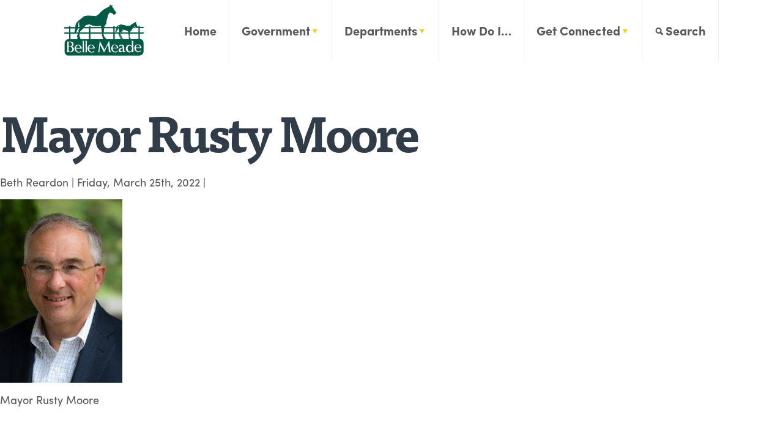

--- FILE ---
content_type: text/html; charset=UTF-8
request_url: https://citybellemeade.org/person/rusty-moore/rusty-moore-color-pic/
body_size: 14358
content:
<!DOCTYPE html>
<html lang="en">
<head>
    <meta charset="utf-8">
    <meta http-equiv="X-UA-Compatible" content="IE=edge">
    <meta name="viewport" content="width=device-width, initial-scale=1">
    <meta name="description" content="">
    <meta name="author" content="">
    <meta name="google-site-verification" content="wpBconf_jbf7geKaHOSNZ6aDKA1O1Lxdfo4ayFbVPMk" />
    <meta name="msvalidate.01" content="D64225F0328A02040F433453837E3717" />
	    <link rel="shortcut icon" href="https://citybellemeade.org/wp-content/uploads/2017/06/logo.png" />
    <script src="https://use.typekit.net/dam0ojd.js"></script>
    <script>try{Typekit.load({ async: true });}catch(e){}</script>

	<meta name='robots' content='index, follow, max-image-preview:large, max-snippet:-1, max-video-preview:-1' />
	<style>img:is([sizes="auto" i], [sizes^="auto," i]) { contain-intrinsic-size: 3000px 1500px }</style>
	
            <script data-no-defer="1" data-ezscrex="false" data-cfasync="false" data-pagespeed-no-defer data-cookieconsent="ignore">
                var ctPublicFunctions = {"_ajax_nonce":"5a9e0a241a","_rest_nonce":"d55ff82c5b","_ajax_url":"\/wp-admin\/admin-ajax.php","_rest_url":"https:\/\/citybellemeade.org\/wp-json\/","data__cookies_type":"none","data__ajax_type":"rest","data__bot_detector_enabled":"1","data__frontend_data_log_enabled":1,"cookiePrefix":"","wprocket_detected":false,"host_url":"citybellemeade.org","text__ee_click_to_select":"Click to select the whole data","text__ee_original_email":"The complete one is","text__ee_got_it":"Got it","text__ee_blocked":"Blocked","text__ee_cannot_connect":"Cannot connect","text__ee_cannot_decode":"Can not decode email. Unknown reason","text__ee_email_decoder":"CleanTalk email decoder","text__ee_wait_for_decoding":"The magic is on the way!","text__ee_decoding_process":"Please wait a few seconds while we decode the contact data."}
            </script>
        
            <script data-no-defer="1" data-ezscrex="false" data-cfasync="false" data-pagespeed-no-defer data-cookieconsent="ignore">
                var ctPublic = {"_ajax_nonce":"5a9e0a241a","settings__forms__check_internal":"0","settings__forms__check_external":"0","settings__forms__force_protection":0,"settings__forms__search_test":"1","settings__forms__wc_add_to_cart":"0","settings__data__bot_detector_enabled":"1","settings__sfw__anti_crawler":0,"blog_home":"https:\/\/citybellemeade.org\/","pixel__setting":"3","pixel__enabled":false,"pixel__url":null,"data__email_check_before_post":"1","data__email_check_exist_post":0,"data__cookies_type":"none","data__key_is_ok":true,"data__visible_fields_required":true,"wl_brandname":"Anti-Spam by CleanTalk","wl_brandname_short":"CleanTalk","ct_checkjs_key":475810237,"emailEncoderPassKey":"96c8cd2885beb95bea78872258e73b4d","bot_detector_forms_excluded":"W10=","advancedCacheExists":false,"varnishCacheExists":false,"wc_ajax_add_to_cart":true,"theRealPerson":{"phrases":{"trpHeading":"The Real Person Badge!","trpContent1":"The commenter acts as a real person and verified as not a bot.","trpContent2":" Anti-Spam by CleanTalk","trpContentLearnMore":"Learn more"},"trpContentLink":"https:\/\/cleantalk.org\/help\/the-real-person?utm_id=&amp;utm_term=&amp;utm_source=admin_side&amp;utm_medium=trp_badge&amp;utm_content=trp_badge_link_click&amp;utm_campaign=apbct_links","imgPersonUrl":"https:\/\/citybellemeade.org\/wp-content\/plugins\/cleantalk-spam-protect\/css\/images\/real_user.svg","imgShieldUrl":"https:\/\/citybellemeade.org\/wp-content\/plugins\/cleantalk-spam-protect\/css\/images\/shield.svg"}}
            </script>
        
	<!-- This site is optimized with the Yoast SEO plugin v26.8 - https://yoast.com/product/yoast-seo-wordpress/ -->
	<title>Mayor Rusty Moore - City of Belle Meade</title>
	<link rel="canonical" href="https://citybellemeade.org/person/rusty-moore/rusty-moore-color-pic/" />
	<meta property="og:locale" content="en_US" />
	<meta property="og:type" content="article" />
	<meta property="og:title" content="Mayor Rusty Moore - City of Belle Meade" />
	<meta property="og:description" content="Mayor Rusty Moore" />
	<meta property="og:url" content="https://citybellemeade.org/person/rusty-moore/rusty-moore-color-pic/" />
	<meta property="og:site_name" content="City of Belle Meade" />
	<meta property="article:modified_time" content="2023-09-05T17:29:03+00:00" />
	<meta property="og:image" content="https://citybellemeade.org/person/rusty-moore/rusty-moore-color-pic" />
	<meta property="og:image:width" content="1009" />
	<meta property="og:image:height" content="1512" />
	<meta property="og:image:type" content="image/jpeg" />
	<meta name="twitter:card" content="summary_large_image" />
	<script type="application/ld+json" class="yoast-schema-graph">{"@context":"https://schema.org","@graph":[{"@type":"WebPage","@id":"https://citybellemeade.org/person/rusty-moore/rusty-moore-color-pic/","url":"https://citybellemeade.org/person/rusty-moore/rusty-moore-color-pic/","name":"Mayor Rusty Moore - City of Belle Meade","isPartOf":{"@id":"https://citybellemeade.org/#website"},"primaryImageOfPage":{"@id":"https://citybellemeade.org/person/rusty-moore/rusty-moore-color-pic/#primaryimage"},"image":{"@id":"https://citybellemeade.org/person/rusty-moore/rusty-moore-color-pic/#primaryimage"},"thumbnailUrl":"https://citybellemeade.org/wp-content/uploads/2018/11/Rusty-Moore-color-pic-scaled-e1648228979485.jpg","datePublished":"2022-03-25T17:15:14+00:00","dateModified":"2023-09-05T17:29:03+00:00","breadcrumb":{"@id":"https://citybellemeade.org/person/rusty-moore/rusty-moore-color-pic/#breadcrumb"},"inLanguage":"en-US","potentialAction":[{"@type":"ReadAction","target":["https://citybellemeade.org/person/rusty-moore/rusty-moore-color-pic/"]}]},{"@type":"ImageObject","inLanguage":"en-US","@id":"https://citybellemeade.org/person/rusty-moore/rusty-moore-color-pic/#primaryimage","url":"https://citybellemeade.org/wp-content/uploads/2018/11/Rusty-Moore-color-pic-scaled-e1648228979485.jpg","contentUrl":"https://citybellemeade.org/wp-content/uploads/2018/11/Rusty-Moore-color-pic-scaled-e1648228979485.jpg","width":1009,"height":1512,"caption":"Mayor Rusty Moore"},{"@type":"BreadcrumbList","@id":"https://citybellemeade.org/person/rusty-moore/rusty-moore-color-pic/#breadcrumb","itemListElement":[{"@type":"ListItem","position":1,"name":"Home","item":"https://citybellemeade.org/"},{"@type":"ListItem","position":2,"name":"Rusty Moore","item":"https://citybellemeade.org/person/rusty-moore/"},{"@type":"ListItem","position":3,"name":"Mayor Rusty Moore"}]},{"@type":"WebSite","@id":"https://citybellemeade.org/#website","url":"https://citybellemeade.org/","name":"City of Belle Meade","description":"City of Belle Meade","publisher":{"@id":"https://citybellemeade.org/#organization"},"potentialAction":[{"@type":"SearchAction","target":{"@type":"EntryPoint","urlTemplate":"https://citybellemeade.org/?s={search_term_string}"},"query-input":{"@type":"PropertyValueSpecification","valueRequired":true,"valueName":"search_term_string"}}],"inLanguage":"en-US"},{"@type":"Organization","@id":"https://citybellemeade.org/#organization","name":"City of Belle Meade","url":"https://citybellemeade.org/","logo":{"@type":"ImageObject","inLanguage":"en-US","@id":"https://citybellemeade.org/#/schema/logo/image/","url":"https://citybellemeade.org/wp-content/uploads/2017/06/logo.png","contentUrl":"https://citybellemeade.org/wp-content/uploads/2017/06/logo.png","width":260,"height":167,"caption":"City of Belle Meade"},"image":{"@id":"https://citybellemeade.org/#/schema/logo/image/"}}]}</script>
	<!-- / Yoast SEO plugin. -->


<link rel='dns-prefetch' href='//fd.cleantalk.org' />
<link rel='dns-prefetch' href='//maxcdn.bootstrapcdn.com' />
<link rel="alternate" type="application/rss+xml" title="City of Belle Meade &raquo; Mayor Rusty Moore Comments Feed" href="https://citybellemeade.org/person/rusty-moore/rusty-moore-color-pic/feed/" />
<script type="text/javascript">
/* <![CDATA[ */
window._wpemojiSettings = {"baseUrl":"https:\/\/s.w.org\/images\/core\/emoji\/16.0.1\/72x72\/","ext":".png","svgUrl":"https:\/\/s.w.org\/images\/core\/emoji\/16.0.1\/svg\/","svgExt":".svg","source":{"concatemoji":"https:\/\/citybellemeade.org\/wp-includes\/js\/wp-emoji-release.min.js?ver=6.8.3"}};
/*! This file is auto-generated */
!function(s,n){var o,i,e;function c(e){try{var t={supportTests:e,timestamp:(new Date).valueOf()};sessionStorage.setItem(o,JSON.stringify(t))}catch(e){}}function p(e,t,n){e.clearRect(0,0,e.canvas.width,e.canvas.height),e.fillText(t,0,0);var t=new Uint32Array(e.getImageData(0,0,e.canvas.width,e.canvas.height).data),a=(e.clearRect(0,0,e.canvas.width,e.canvas.height),e.fillText(n,0,0),new Uint32Array(e.getImageData(0,0,e.canvas.width,e.canvas.height).data));return t.every(function(e,t){return e===a[t]})}function u(e,t){e.clearRect(0,0,e.canvas.width,e.canvas.height),e.fillText(t,0,0);for(var n=e.getImageData(16,16,1,1),a=0;a<n.data.length;a++)if(0!==n.data[a])return!1;return!0}function f(e,t,n,a){switch(t){case"flag":return n(e,"\ud83c\udff3\ufe0f\u200d\u26a7\ufe0f","\ud83c\udff3\ufe0f\u200b\u26a7\ufe0f")?!1:!n(e,"\ud83c\udde8\ud83c\uddf6","\ud83c\udde8\u200b\ud83c\uddf6")&&!n(e,"\ud83c\udff4\udb40\udc67\udb40\udc62\udb40\udc65\udb40\udc6e\udb40\udc67\udb40\udc7f","\ud83c\udff4\u200b\udb40\udc67\u200b\udb40\udc62\u200b\udb40\udc65\u200b\udb40\udc6e\u200b\udb40\udc67\u200b\udb40\udc7f");case"emoji":return!a(e,"\ud83e\udedf")}return!1}function g(e,t,n,a){var r="undefined"!=typeof WorkerGlobalScope&&self instanceof WorkerGlobalScope?new OffscreenCanvas(300,150):s.createElement("canvas"),o=r.getContext("2d",{willReadFrequently:!0}),i=(o.textBaseline="top",o.font="600 32px Arial",{});return e.forEach(function(e){i[e]=t(o,e,n,a)}),i}function t(e){var t=s.createElement("script");t.src=e,t.defer=!0,s.head.appendChild(t)}"undefined"!=typeof Promise&&(o="wpEmojiSettingsSupports",i=["flag","emoji"],n.supports={everything:!0,everythingExceptFlag:!0},e=new Promise(function(e){s.addEventListener("DOMContentLoaded",e,{once:!0})}),new Promise(function(t){var n=function(){try{var e=JSON.parse(sessionStorage.getItem(o));if("object"==typeof e&&"number"==typeof e.timestamp&&(new Date).valueOf()<e.timestamp+604800&&"object"==typeof e.supportTests)return e.supportTests}catch(e){}return null}();if(!n){if("undefined"!=typeof Worker&&"undefined"!=typeof OffscreenCanvas&&"undefined"!=typeof URL&&URL.createObjectURL&&"undefined"!=typeof Blob)try{var e="postMessage("+g.toString()+"("+[JSON.stringify(i),f.toString(),p.toString(),u.toString()].join(",")+"));",a=new Blob([e],{type:"text/javascript"}),r=new Worker(URL.createObjectURL(a),{name:"wpTestEmojiSupports"});return void(r.onmessage=function(e){c(n=e.data),r.terminate(),t(n)})}catch(e){}c(n=g(i,f,p,u))}t(n)}).then(function(e){for(var t in e)n.supports[t]=e[t],n.supports.everything=n.supports.everything&&n.supports[t],"flag"!==t&&(n.supports.everythingExceptFlag=n.supports.everythingExceptFlag&&n.supports[t]);n.supports.everythingExceptFlag=n.supports.everythingExceptFlag&&!n.supports.flag,n.DOMReady=!1,n.readyCallback=function(){n.DOMReady=!0}}).then(function(){return e}).then(function(){var e;n.supports.everything||(n.readyCallback(),(e=n.source||{}).concatemoji?t(e.concatemoji):e.wpemoji&&e.twemoji&&(t(e.twemoji),t(e.wpemoji)))}))}((window,document),window._wpemojiSettings);
/* ]]> */
</script>
<link rel='stylesheet' id='tribe-events-pro-mini-calendar-block-styles-css' href='https://citybellemeade.org/wp-content/plugins/events-calendar-pro/build/css/tribe-events-pro-mini-calendar-block.css?ver=7.7.12' type='text/css' media='all' />
<style id='wp-emoji-styles-inline-css' type='text/css'>

	img.wp-smiley, img.emoji {
		display: inline !important;
		border: none !important;
		box-shadow: none !important;
		height: 1em !important;
		width: 1em !important;
		margin: 0 0.07em !important;
		vertical-align: -0.1em !important;
		background: none !important;
		padding: 0 !important;
	}
</style>
<link rel='stylesheet' id='wp-block-library-css' href='https://citybellemeade.org/wp-includes/css/dist/block-library/style.min.css?ver=6.8.3' type='text/css' media='all' />
<style id='classic-theme-styles-inline-css' type='text/css'>
/*! This file is auto-generated */
.wp-block-button__link{color:#fff;background-color:#32373c;border-radius:9999px;box-shadow:none;text-decoration:none;padding:calc(.667em + 2px) calc(1.333em + 2px);font-size:1.125em}.wp-block-file__button{background:#32373c;color:#fff;text-decoration:none}
</style>
<style id='global-styles-inline-css' type='text/css'>
:root{--wp--preset--aspect-ratio--square: 1;--wp--preset--aspect-ratio--4-3: 4/3;--wp--preset--aspect-ratio--3-4: 3/4;--wp--preset--aspect-ratio--3-2: 3/2;--wp--preset--aspect-ratio--2-3: 2/3;--wp--preset--aspect-ratio--16-9: 16/9;--wp--preset--aspect-ratio--9-16: 9/16;--wp--preset--color--black: #000000;--wp--preset--color--cyan-bluish-gray: #abb8c3;--wp--preset--color--white: #ffffff;--wp--preset--color--pale-pink: #f78da7;--wp--preset--color--vivid-red: #cf2e2e;--wp--preset--color--luminous-vivid-orange: #ff6900;--wp--preset--color--luminous-vivid-amber: #fcb900;--wp--preset--color--light-green-cyan: #7bdcb5;--wp--preset--color--vivid-green-cyan: #00d084;--wp--preset--color--pale-cyan-blue: #8ed1fc;--wp--preset--color--vivid-cyan-blue: #0693e3;--wp--preset--color--vivid-purple: #9b51e0;--wp--preset--gradient--vivid-cyan-blue-to-vivid-purple: linear-gradient(135deg,rgba(6,147,227,1) 0%,rgb(155,81,224) 100%);--wp--preset--gradient--light-green-cyan-to-vivid-green-cyan: linear-gradient(135deg,rgb(122,220,180) 0%,rgb(0,208,130) 100%);--wp--preset--gradient--luminous-vivid-amber-to-luminous-vivid-orange: linear-gradient(135deg,rgba(252,185,0,1) 0%,rgba(255,105,0,1) 100%);--wp--preset--gradient--luminous-vivid-orange-to-vivid-red: linear-gradient(135deg,rgba(255,105,0,1) 0%,rgb(207,46,46) 100%);--wp--preset--gradient--very-light-gray-to-cyan-bluish-gray: linear-gradient(135deg,rgb(238,238,238) 0%,rgb(169,184,195) 100%);--wp--preset--gradient--cool-to-warm-spectrum: linear-gradient(135deg,rgb(74,234,220) 0%,rgb(151,120,209) 20%,rgb(207,42,186) 40%,rgb(238,44,130) 60%,rgb(251,105,98) 80%,rgb(254,248,76) 100%);--wp--preset--gradient--blush-light-purple: linear-gradient(135deg,rgb(255,206,236) 0%,rgb(152,150,240) 100%);--wp--preset--gradient--blush-bordeaux: linear-gradient(135deg,rgb(254,205,165) 0%,rgb(254,45,45) 50%,rgb(107,0,62) 100%);--wp--preset--gradient--luminous-dusk: linear-gradient(135deg,rgb(255,203,112) 0%,rgb(199,81,192) 50%,rgb(65,88,208) 100%);--wp--preset--gradient--pale-ocean: linear-gradient(135deg,rgb(255,245,203) 0%,rgb(182,227,212) 50%,rgb(51,167,181) 100%);--wp--preset--gradient--electric-grass: linear-gradient(135deg,rgb(202,248,128) 0%,rgb(113,206,126) 100%);--wp--preset--gradient--midnight: linear-gradient(135deg,rgb(2,3,129) 0%,rgb(40,116,252) 100%);--wp--preset--font-size--small: 13px;--wp--preset--font-size--medium: 20px;--wp--preset--font-size--large: 36px;--wp--preset--font-size--x-large: 42px;--wp--preset--spacing--20: 0.44rem;--wp--preset--spacing--30: 0.67rem;--wp--preset--spacing--40: 1rem;--wp--preset--spacing--50: 1.5rem;--wp--preset--spacing--60: 2.25rem;--wp--preset--spacing--70: 3.38rem;--wp--preset--spacing--80: 5.06rem;--wp--preset--shadow--natural: 6px 6px 9px rgba(0, 0, 0, 0.2);--wp--preset--shadow--deep: 12px 12px 50px rgba(0, 0, 0, 0.4);--wp--preset--shadow--sharp: 6px 6px 0px rgba(0, 0, 0, 0.2);--wp--preset--shadow--outlined: 6px 6px 0px -3px rgba(255, 255, 255, 1), 6px 6px rgba(0, 0, 0, 1);--wp--preset--shadow--crisp: 6px 6px 0px rgba(0, 0, 0, 1);}:where(.is-layout-flex){gap: 0.5em;}:where(.is-layout-grid){gap: 0.5em;}body .is-layout-flex{display: flex;}.is-layout-flex{flex-wrap: wrap;align-items: center;}.is-layout-flex > :is(*, div){margin: 0;}body .is-layout-grid{display: grid;}.is-layout-grid > :is(*, div){margin: 0;}:where(.wp-block-columns.is-layout-flex){gap: 2em;}:where(.wp-block-columns.is-layout-grid){gap: 2em;}:where(.wp-block-post-template.is-layout-flex){gap: 1.25em;}:where(.wp-block-post-template.is-layout-grid){gap: 1.25em;}.has-black-color{color: var(--wp--preset--color--black) !important;}.has-cyan-bluish-gray-color{color: var(--wp--preset--color--cyan-bluish-gray) !important;}.has-white-color{color: var(--wp--preset--color--white) !important;}.has-pale-pink-color{color: var(--wp--preset--color--pale-pink) !important;}.has-vivid-red-color{color: var(--wp--preset--color--vivid-red) !important;}.has-luminous-vivid-orange-color{color: var(--wp--preset--color--luminous-vivid-orange) !important;}.has-luminous-vivid-amber-color{color: var(--wp--preset--color--luminous-vivid-amber) !important;}.has-light-green-cyan-color{color: var(--wp--preset--color--light-green-cyan) !important;}.has-vivid-green-cyan-color{color: var(--wp--preset--color--vivid-green-cyan) !important;}.has-pale-cyan-blue-color{color: var(--wp--preset--color--pale-cyan-blue) !important;}.has-vivid-cyan-blue-color{color: var(--wp--preset--color--vivid-cyan-blue) !important;}.has-vivid-purple-color{color: var(--wp--preset--color--vivid-purple) !important;}.has-black-background-color{background-color: var(--wp--preset--color--black) !important;}.has-cyan-bluish-gray-background-color{background-color: var(--wp--preset--color--cyan-bluish-gray) !important;}.has-white-background-color{background-color: var(--wp--preset--color--white) !important;}.has-pale-pink-background-color{background-color: var(--wp--preset--color--pale-pink) !important;}.has-vivid-red-background-color{background-color: var(--wp--preset--color--vivid-red) !important;}.has-luminous-vivid-orange-background-color{background-color: var(--wp--preset--color--luminous-vivid-orange) !important;}.has-luminous-vivid-amber-background-color{background-color: var(--wp--preset--color--luminous-vivid-amber) !important;}.has-light-green-cyan-background-color{background-color: var(--wp--preset--color--light-green-cyan) !important;}.has-vivid-green-cyan-background-color{background-color: var(--wp--preset--color--vivid-green-cyan) !important;}.has-pale-cyan-blue-background-color{background-color: var(--wp--preset--color--pale-cyan-blue) !important;}.has-vivid-cyan-blue-background-color{background-color: var(--wp--preset--color--vivid-cyan-blue) !important;}.has-vivid-purple-background-color{background-color: var(--wp--preset--color--vivid-purple) !important;}.has-black-border-color{border-color: var(--wp--preset--color--black) !important;}.has-cyan-bluish-gray-border-color{border-color: var(--wp--preset--color--cyan-bluish-gray) !important;}.has-white-border-color{border-color: var(--wp--preset--color--white) !important;}.has-pale-pink-border-color{border-color: var(--wp--preset--color--pale-pink) !important;}.has-vivid-red-border-color{border-color: var(--wp--preset--color--vivid-red) !important;}.has-luminous-vivid-orange-border-color{border-color: var(--wp--preset--color--luminous-vivid-orange) !important;}.has-luminous-vivid-amber-border-color{border-color: var(--wp--preset--color--luminous-vivid-amber) !important;}.has-light-green-cyan-border-color{border-color: var(--wp--preset--color--light-green-cyan) !important;}.has-vivid-green-cyan-border-color{border-color: var(--wp--preset--color--vivid-green-cyan) !important;}.has-pale-cyan-blue-border-color{border-color: var(--wp--preset--color--pale-cyan-blue) !important;}.has-vivid-cyan-blue-border-color{border-color: var(--wp--preset--color--vivid-cyan-blue) !important;}.has-vivid-purple-border-color{border-color: var(--wp--preset--color--vivid-purple) !important;}.has-vivid-cyan-blue-to-vivid-purple-gradient-background{background: var(--wp--preset--gradient--vivid-cyan-blue-to-vivid-purple) !important;}.has-light-green-cyan-to-vivid-green-cyan-gradient-background{background: var(--wp--preset--gradient--light-green-cyan-to-vivid-green-cyan) !important;}.has-luminous-vivid-amber-to-luminous-vivid-orange-gradient-background{background: var(--wp--preset--gradient--luminous-vivid-amber-to-luminous-vivid-orange) !important;}.has-luminous-vivid-orange-to-vivid-red-gradient-background{background: var(--wp--preset--gradient--luminous-vivid-orange-to-vivid-red) !important;}.has-very-light-gray-to-cyan-bluish-gray-gradient-background{background: var(--wp--preset--gradient--very-light-gray-to-cyan-bluish-gray) !important;}.has-cool-to-warm-spectrum-gradient-background{background: var(--wp--preset--gradient--cool-to-warm-spectrum) !important;}.has-blush-light-purple-gradient-background{background: var(--wp--preset--gradient--blush-light-purple) !important;}.has-blush-bordeaux-gradient-background{background: var(--wp--preset--gradient--blush-bordeaux) !important;}.has-luminous-dusk-gradient-background{background: var(--wp--preset--gradient--luminous-dusk) !important;}.has-pale-ocean-gradient-background{background: var(--wp--preset--gradient--pale-ocean) !important;}.has-electric-grass-gradient-background{background: var(--wp--preset--gradient--electric-grass) !important;}.has-midnight-gradient-background{background: var(--wp--preset--gradient--midnight) !important;}.has-small-font-size{font-size: var(--wp--preset--font-size--small) !important;}.has-medium-font-size{font-size: var(--wp--preset--font-size--medium) !important;}.has-large-font-size{font-size: var(--wp--preset--font-size--large) !important;}.has-x-large-font-size{font-size: var(--wp--preset--font-size--x-large) !important;}
:where(.wp-block-post-template.is-layout-flex){gap: 1.25em;}:where(.wp-block-post-template.is-layout-grid){gap: 1.25em;}
:where(.wp-block-columns.is-layout-flex){gap: 2em;}:where(.wp-block-columns.is-layout-grid){gap: 2em;}
:root :where(.wp-block-pullquote){font-size: 1.5em;line-height: 1.6;}
</style>
<link rel='stylesheet' id='cleantalk-public-css-css' href='https://citybellemeade.org/wp-content/plugins/cleantalk-spam-protect/css/cleantalk-public.min.css?ver=6.70.1_1766160270' type='text/css' media='all' />
<link rel='stylesheet' id='cleantalk-email-decoder-css-css' href='https://citybellemeade.org/wp-content/plugins/cleantalk-spam-protect/css/cleantalk-email-decoder.min.css?ver=6.70.1_1766160270' type='text/css' media='all' />
<link rel='stylesheet' id='cleantalk-trp-css-css' href='https://citybellemeade.org/wp-content/plugins/cleantalk-spam-protect/css/cleantalk-trp.min.css?ver=6.70.1_1766160270' type='text/css' media='all' />
<link rel='stylesheet' id='contact-form-7-css' href='https://citybellemeade.org/wp-content/plugins/contact-form-7/includes/css/styles.css?ver=6.1.4' type='text/css' media='all' />
<link rel='stylesheet' id='font-awesome-css' href='https://maxcdn.bootstrapcdn.com/font-awesome/4.7.0/css/font-awesome.min.css?ver=6.8.3' type='text/css' media='all' />
<link rel='stylesheet' id='main_css-css' href='https://citybellemeade.org/wp-content/themes/keystone-boilerplate/dist/css/style.css?ver=1672256454' type='text/css' media='all' />
<link rel='stylesheet' id='custom_css-css' href='https://citybellemeade.org/wp-content/themes/keystone-boilerplate/src/custom.css?ver=1740433584' type='text/css' media='all' />
<link rel='stylesheet' id='slick-style-css' href='https://citybellemeade.org/wp-content/themes/keystone-boilerplate/assets/slick/slick.css?ver=6.8.3' type='text/css' media='all' />
<link rel='stylesheet' id='wpdreams-asl-basic-css' href='https://citybellemeade.org/wp-content/plugins/ajax-search-lite/css/style.basic.css?ver=4.13.4' type='text/css' media='all' />
<style id='wpdreams-asl-basic-inline-css' type='text/css'>

					div[id*='ajaxsearchlitesettings'].searchsettings .asl_option_inner label {
						font-size: 0px !important;
						color: rgba(0, 0, 0, 0);
					}
					div[id*='ajaxsearchlitesettings'].searchsettings .asl_option_inner label:after {
						font-size: 11px !important;
						position: absolute;
						top: 0;
						left: 0;
						z-index: 1;
					}
					.asl_w_container {
						width: 100%;
						margin: 0px 0px 0px 0px;
						min-width: 200px;
					}
					div[id*='ajaxsearchlite'].asl_m {
						width: 100%;
					}
					div[id*='ajaxsearchliteres'].wpdreams_asl_results div.resdrg span.highlighted {
						font-weight: bold;
						color: rgba(217, 49, 43, 1);
						background-color: rgba(238, 238, 238, 1);
					}
					div[id*='ajaxsearchliteres'].wpdreams_asl_results .results img.asl_image {
						width: 70px;
						height: 70px;
						object-fit: cover;
					}
					div[id*='ajaxsearchlite'].asl_r .results {
						max-height: auto;
					}
					div[id*='ajaxsearchlite'].asl_r {
						position: absolute;
					}
				
						div.asl_r.asl_w.vertical .results .item::after {
							display: block;
							position: absolute;
							bottom: 0;
							content: '';
							height: 1px;
							width: 100%;
							background: #D8D8D8;
						}
						div.asl_r.asl_w.vertical .results .item.asl_last_item::after {
							display: none;
						}
					
</style>
<link rel='stylesheet' id='wpdreams-asl-instance-css' href='https://citybellemeade.org/wp-content/plugins/ajax-search-lite/css/style-curvy-black.css?ver=4.13.4' type='text/css' media='all' />
<link rel='stylesheet' id='cf7cf-style-css' href='https://citybellemeade.org/wp-content/plugins/cf7-conditional-fields/style.css?ver=2.6.7' type='text/css' media='all' />
<script type="text/javascript" src="https://citybellemeade.org/wp-content/plugins/cleantalk-spam-protect/js/apbct-public-bundle.min.js?ver=6.70.1_1766160270" id="apbct-public-bundle.min-js-js"></script>
<script type="text/javascript" src="https://fd.cleantalk.org/ct-bot-detector-wrapper.js?ver=6.70.1" id="ct_bot_detector-js" defer="defer" data-wp-strategy="defer"></script>
<script type="text/javascript" src="https://citybellemeade.org/wp-includes/js/jquery/jquery.min.js?ver=3.7.1" id="jquery-core-js"></script>
<script type="text/javascript" src="https://citybellemeade.org/wp-includes/js/jquery/jquery-migrate.min.js?ver=3.4.1" id="jquery-migrate-js"></script>
<script type="text/javascript" src="https://citybellemeade.org/wp-content/themes/keystone-boilerplate/dist/js/main.js?ver=6.8.3" id="custom-script-js"></script>
<script type="text/javascript" src="https://citybellemeade.org/wp-content/themes/keystone-boilerplate/assets/slick/slick.min.js?ver=1.8.1" id="slick-script-js"></script>
<link rel="https://api.w.org/" href="https://citybellemeade.org/wp-json/" /><link rel="alternate" title="JSON" type="application/json" href="https://citybellemeade.org/wp-json/wp/v2/media/13784" /><link rel="EditURI" type="application/rsd+xml" title="RSD" href="https://citybellemeade.org/xmlrpc.php?rsd" />
<link rel='shortlink' href='https://citybellemeade.org/?p=13784' />
<link rel="alternate" title="oEmbed (JSON)" type="application/json+oembed" href="https://citybellemeade.org/wp-json/oembed/1.0/embed?url=https%3A%2F%2Fcitybellemeade.org%2Fperson%2Frusty-moore%2Frusty-moore-color-pic%2F" />
<link rel="alternate" title="oEmbed (XML)" type="text/xml+oembed" href="https://citybellemeade.org/wp-json/oembed/1.0/embed?url=https%3A%2F%2Fcitybellemeade.org%2Fperson%2Frusty-moore%2Frusty-moore-color-pic%2F&#038;format=xml" />
<meta name="tec-api-version" content="v1"><meta name="tec-api-origin" content="https://citybellemeade.org"><link rel="alternate" href="https://citybellemeade.org/wp-json/tribe/events/v1/" />				<link rel="preconnect" href="https://fonts.gstatic.com" crossorigin />
				<link rel="preload" as="style" href="//fonts.googleapis.com/css?family=Open+Sans&display=swap" />
								<link rel="stylesheet" href="//fonts.googleapis.com/css?family=Open+Sans&display=swap" media="all" />
						<style type="text/css" id="wp-custom-css">
			@media(min-width: 1200px) {
	.squished a {
		letter-spacing: -.05em !important;
	}
}
#gfsqs-confirmation.modal {
	display: none !important;
}
.message-inner a {
	text-decoration: underline;
	color: #045B45;
}
.page-id-11773 .page__content {
	float: none;
	max-width: 800px;
	margin: auto;
}		</style>
		    <!-- Global site tag (gtag.js) - Google Analytics -->
    <script async src="https://www.googletagmanager.com/gtag/js?id=UA-2493432-40"></script>
    <script>
        window.dataLayer = window.dataLayer || [];
        function gtag(){dataLayer.push(arguments);}
        gtag('js', new Date());

        gtag('config', 'UA-2493432-40');
    </script>
</head>
<body class="attachment wp-singular attachment-template-default single single-attachment postid-13784 attachmentid-13784 attachment-jpeg wp-custom-logo wp-theme-keystone-boilerplate tribe-no-js attachment-rusty-moore-color-pic">
<div id="loader"></div>
<header>
    <div class="container">
        <a href="/"><img src="https://citybellemeade.org/wp-content/uploads/2017/06/logo.png"></a>
        <div class="navbar-collapse">
            <nav class="navbar">
                <div class="menu-header-menu-container"><ul id="menu-header-menu" class="menu"><li id="menu-item-2494" class="menu-item menu-item-type-post_type menu-item-object-page menu-item-home menu-item-2494"><a href="https://citybellemeade.org/">Home</a></li>
<li id="menu-item-721" class="two menu-item menu-item-type-custom menu-item-object-custom menu-item-has-children menu-item-721"><a href="/about">Government</a>
<ul class="sub-menu">
	<li id="menu-item-170" class="menu-item menu-item-type-post_type menu-item-object-page menu-item-has-children menu-item-170"><a href="https://citybellemeade.org/about/">Boards, Commissions &#038; Committees</a>
	<ul class="sub-menu">
		<li id="menu-item-18239" class="menu-item menu-item-type-post_type menu-item-object-page menu-item-18239"><a href="https://citybellemeade.org/ceres-society/">Ceres Society</a></li>
	</ul>
</li>
	<li id="menu-item-171" class="menu-item menu-item-type-post_type menu-item-object-page menu-item-171"><a href="https://citybellemeade.org/commissioners/">Board of Commissioners</a></li>
	<li id="menu-item-17028" class="menu-item menu-item-type-post_type menu-item-object-page menu-item-17028"><a href="https://citybellemeade.org/live-stream/">Agenda &#038; Minutes</a></li>
	<li id="menu-item-987" class="menu-item menu-item-type-post_type menu-item-object-page menu-item-has-children menu-item-987"><a href="https://citybellemeade.org/legislation/">Legislation</a>
	<ul class="sub-menu">
		<li id="menu-item-19431" class="menu-item menu-item-type-custom menu-item-object-custom menu-item-19431"><a href="https://bellemeade.municipalcodeonline.com/book?type=ordinances#name=CHARTER">City Charter and Municipal Codes</a></li>
	</ul>
</li>
</ul>
</li>
<li id="menu-item-722" class="two menu-item menu-item-type-custom menu-item-object-custom menu-item-has-children menu-item-722"><a href="/police-department">Departments</a>
<ul class="sub-menu">
	<li id="menu-item-229" class="menu-item menu-item-type-post_type menu-item-object-page menu-item-has-children menu-item-229"><a href="https://citybellemeade.org/police-department/">Police Department</a>
	<ul class="sub-menu">
		<li id="menu-item-239" class="menu-item menu-item-type-post_type menu-item-object-page menu-item-239"><a href="https://citybellemeade.org/police-department-staff/">Police Department Staff</a></li>
		<li id="menu-item-603" class="menu-item menu-item-type-post_type menu-item-object-page menu-item-603"><a href="https://citybellemeade.org/crime-updates/">Crime Updates</a></li>
	</ul>
</li>
	<li id="menu-item-232" class="menu-item menu-item-type-post_type menu-item-object-page menu-item-has-children menu-item-232"><a href="https://citybellemeade.org/city-court/">City Court</a>
	<ul class="sub-menu">
		<li id="menu-item-1481" class="menu-item menu-item-type-post_type menu-item-object-faq menu-item-1481"><a href="https://citybellemeade.org/faq/pay-traffic-fine/">Pay Traffic Fine</a></li>
		<li id="menu-item-233" class="menu-item menu-item-type-post_type menu-item-object-page menu-item-233"><a href="https://citybellemeade.org/defensive-driving-school/">Defensive Driving School</a></li>
		<li id="menu-item-2423" class="menu-item menu-item-type-post_type menu-item-object-faq menu-item-2423"><a href="https://citybellemeade.org/faq/traffic-citation-information/">Traffic Citation Information</a></li>
	</ul>
</li>
	<li id="menu-item-230" class="menu-item menu-item-type-post_type menu-item-object-page menu-item-has-children menu-item-230"><a href="https://citybellemeade.org/administration/">Administration</a>
	<ul class="sub-menu">
		<li id="menu-item-20121" class="menu-item menu-item-type-post_type menu-item-object-page menu-item-20121"><a href="https://citybellemeade.org/capital-projects/">Capital Projects</a></li>
	</ul>
</li>
	<li id="menu-item-235" class="menu-item menu-item-type-post_type menu-item-object-page menu-item-235"><a href="https://citybellemeade.org/finance/">Finance</a></li>
	<li id="menu-item-724" class="menu-item menu-item-type-custom menu-item-object-custom menu-item-has-children menu-item-724"><a href="/streets">Public Works</a>
	<ul class="sub-menu">
		<li id="menu-item-252" class="menu-item menu-item-type-post_type menu-item-object-page menu-item-252"><a href="https://citybellemeade.org/streets/">Streets</a></li>
		<li id="menu-item-251" class="menu-item menu-item-type-post_type menu-item-object-page menu-item-251"><a href="https://citybellemeade.org/sewer/">Sewer</a></li>
	</ul>
</li>
	<li id="menu-item-723" class="menu-item menu-item-type-custom menu-item-object-custom menu-item-has-children menu-item-723"><a href="/building-permits">Building &#038; Zoning</a>
	<ul class="sub-menu">
		<li id="menu-item-246" class="menu-item menu-item-type-post_type menu-item-object-page menu-item-246"><a href="https://citybellemeade.org/building-permits/">Building Permits</a></li>
		<li id="menu-item-245" class="menu-item menu-item-type-post_type menu-item-object-page menu-item-245"><a href="https://citybellemeade.org/zoning/">Zoning</a></li>
		<li id="menu-item-7721" class="squished menu-item menu-item-type-post_type menu-item-object-page menu-item-7721"><a href="https://citybellemeade.org/historic-zoning-conservation-overlay/">Historic Zoning/Conservation Overlay</a></li>
		<li id="menu-item-8958" class="menu-item menu-item-type-post_type menu-item-object-faq menu-item-8958"><a href="https://citybellemeade.org/faq/tree-ordinance-tree-removal-permit-application/">Tree Ordinance &#038; Removal Permit</a></li>
		<li id="menu-item-21267" class="menu-item menu-item-type-post_type menu-item-object-page menu-item-21267"><a href="https://citybellemeade.org/blasting-regulations/">Blasting Regulations</a></li>
	</ul>
</li>
	<li id="menu-item-237" class="menu-item menu-item-type-post_type menu-item-object-page menu-item-237"><a href="https://citybellemeade.org/stormwater/">Stormwater</a></li>
	<li id="menu-item-234" class="menu-item menu-item-type-post_type menu-item-object-page menu-item-234"><a href="https://citybellemeade.org/employment/">Employment</a></li>
</ul>
</li>
<li id="menu-item-159" class="menu-item menu-item-type-post_type menu-item-object-page menu-item-159"><a href="https://citybellemeade.org/how-do-i/">How Do I…</a></li>
<li id="menu-item-144" class="menu-item menu-item-type-post_type menu-item-object-page menu-item-has-children menu-item-144"><a href="https://citybellemeade.org/contact/">Get Connected</a>
<ul class="sub-menu">
	<li id="menu-item-261" class="menu-item menu-item-type-post_type menu-item-object-page menu-item-261"><a href="https://citybellemeade.org/directory/">Directory</a></li>
	<li id="menu-item-137" class="menu-item menu-item-type-post_type menu-item-object-page menu-item-137"><a href="https://citybellemeade.org/events/">Calendar of Events</a></li>
	<li id="menu-item-260" class="menu-item menu-item-type-post_type menu-item-object-page menu-item-260"><a href="https://citybellemeade.org/report-a-concern/">Report a Concern</a></li>
	<li id="menu-item-259" class="menu-item menu-item-type-post_type menu-item-object-page menu-item-259"><a href="https://citybellemeade.org/download-print-forms/">Download &#038; Print Forms</a></li>
	<li id="menu-item-827" class="menu-item menu-item-type-post_type menu-item-object-page menu-item-827"><a href="https://citybellemeade.org/newsletters/">Newsletters</a></li>
</ul>
</li>
<li id="menu-item-446" class="search menu-item menu-item-type-custom menu-item-object-custom menu-item-446"><a>Search</a></li>
</ul></div>                <div id="header-site-search"><div class="asl_w_container asl_w_container_1" data-id="1" data-instance="1">
	<div id='ajaxsearchlite1'
		data-id="1"
		data-instance="1"
		class="asl_w asl_m asl_m_1 asl_m_1_1">
		<div class="probox">

	
	<div class='prosettings' style='display:none;' data-opened=0>
				<div class='innericon'>
			<svg version="1.1" xmlns="http://www.w3.org/2000/svg" xmlns:xlink="http://www.w3.org/1999/xlink" x="0px" y="0px" width="22" height="22" viewBox="0 0 512 512" enable-background="new 0 0 512 512" xml:space="preserve">
					<polygon transform = "rotate(90 256 256)" points="142.332,104.886 197.48,50 402.5,256 197.48,462 142.332,407.113 292.727,256 "/>
				</svg>
		</div>
	</div>

	
	
	<div class='proinput'>
		<form role="search" action='#' autocomplete="off"
				aria-label="Search form">
			<input aria-label="Search input"
					type='search' class='orig'
					tabindex="0"
					name='phrase'
					placeholder='Search here..'
					value=''
					autocomplete="off"/>
			<input aria-label="Search autocomplete input"
					type='text'
					class='autocomplete'
					tabindex="-1"
					name='phrase'
					value=''
					autocomplete="off" disabled/>
			<input type='submit' value="Start search" style='width:0; height: 0; visibility: hidden;'>
		</form>
	</div>

	
	
	<button class='promagnifier' tabindex="0" aria-label="Search magnifier button">
				<span class='innericon' style="display:block;">
			<svg version="1.1" xmlns="http://www.w3.org/2000/svg" xmlns:xlink="http://www.w3.org/1999/xlink" x="0px" y="0px" width="22" height="22" viewBox="0 0 512 512" enable-background="new 0 0 512 512" xml:space="preserve">
					<path d="M460.355,421.59L353.844,315.078c20.041-27.553,31.885-61.437,31.885-98.037
						C385.729,124.934,310.793,50,218.686,50C126.58,50,51.645,124.934,51.645,217.041c0,92.106,74.936,167.041,167.041,167.041
						c34.912,0,67.352-10.773,94.184-29.158L419.945,462L460.355,421.59z M100.631,217.041c0-65.096,52.959-118.056,118.055-118.056
						c65.098,0,118.057,52.959,118.057,118.056c0,65.096-52.959,118.056-118.057,118.056C153.59,335.097,100.631,282.137,100.631,217.041
						z"/>
				</svg>
		</span>
	</button>

	
	
	<div class='proloading'>

		<div class="asl_loader"><div class="asl_loader-inner asl_simple-circle"></div></div>

			</div>

			<div class='proclose'>
			<svg version="1.1" xmlns="http://www.w3.org/2000/svg" xmlns:xlink="http://www.w3.org/1999/xlink" x="0px"
				y="0px"
				width="12" height="12" viewBox="0 0 512 512" enable-background="new 0 0 512 512"
				xml:space="preserve">
				<polygon points="438.393,374.595 319.757,255.977 438.378,137.348 374.595,73.607 255.995,192.225 137.375,73.622 73.607,137.352 192.246,255.983 73.622,374.625 137.352,438.393 256.002,319.734 374.652,438.378 "/>
			</svg>
		</div>
	
	
</div>	</div>
	<div class='asl_data_container' style="display:none !important;">
		<div class="asl_init_data wpdreams_asl_data_ct"
	style="display:none !important;"
	id="asl_init_id_1"
	data-asl-id="1"
	data-asl-instance="1"
	data-settings="{&quot;homeurl&quot;:&quot;https:\/\/citybellemeade.org\/&quot;,&quot;resultstype&quot;:&quot;vertical&quot;,&quot;resultsposition&quot;:&quot;hover&quot;,&quot;itemscount&quot;:4,&quot;charcount&quot;:0,&quot;highlight&quot;:false,&quot;highlightWholewords&quot;:false,&quot;singleHighlight&quot;:false,&quot;scrollToResults&quot;:{&quot;enabled&quot;:false,&quot;offset&quot;:0},&quot;resultareaclickable&quot;:1,&quot;autocomplete&quot;:{&quot;enabled&quot;:false,&quot;lang&quot;:&quot;en&quot;,&quot;trigger_charcount&quot;:0},&quot;mobile&quot;:{&quot;menu_selector&quot;:&quot;#menu-toggle&quot;},&quot;trigger&quot;:{&quot;click&quot;:&quot;ajax_search&quot;,&quot;click_location&quot;:&quot;same&quot;,&quot;update_href&quot;:false,&quot;return&quot;:&quot;ajax_search&quot;,&quot;return_location&quot;:&quot;same&quot;,&quot;facet&quot;:true,&quot;type&quot;:true,&quot;redirect_url&quot;:&quot;?s={phrase}&quot;,&quot;delay&quot;:300},&quot;animations&quot;:{&quot;pc&quot;:{&quot;settings&quot;:{&quot;anim&quot;:&quot;fadedrop&quot;,&quot;dur&quot;:300},&quot;results&quot;:{&quot;anim&quot;:&quot;fadedrop&quot;,&quot;dur&quot;:300},&quot;items&quot;:&quot;voidanim&quot;},&quot;mob&quot;:{&quot;settings&quot;:{&quot;anim&quot;:&quot;fadedrop&quot;,&quot;dur&quot;:300},&quot;results&quot;:{&quot;anim&quot;:&quot;fadedrop&quot;,&quot;dur&quot;:300},&quot;items&quot;:&quot;voidanim&quot;}},&quot;autop&quot;:{&quot;state&quot;:true,&quot;phrase&quot;:&quot;&quot;,&quot;count&quot;:&quot;1&quot;},&quot;resPage&quot;:{&quot;useAjax&quot;:false,&quot;selector&quot;:&quot;#main&quot;,&quot;trigger_type&quot;:true,&quot;trigger_facet&quot;:true,&quot;trigger_magnifier&quot;:false,&quot;trigger_return&quot;:false},&quot;resultsSnapTo&quot;:&quot;left&quot;,&quot;results&quot;:{&quot;width&quot;:&quot;auto&quot;,&quot;width_tablet&quot;:&quot;auto&quot;,&quot;width_phone&quot;:&quot;auto&quot;},&quot;settingsimagepos&quot;:&quot;right&quot;,&quot;closeOnDocClick&quot;:true,&quot;overridewpdefault&quot;:false,&quot;override_method&quot;:&quot;get&quot;}"></div>
	<div id="asl_hidden_data">
		<svg style="position:absolute" height="0" width="0">
			<filter id="aslblur">
				<feGaussianBlur in="SourceGraphic" stdDeviation="4"/>
			</filter>
		</svg>
		<svg style="position:absolute" height="0" width="0">
			<filter id="no_aslblur"></filter>
		</svg>
	</div>
	</div>

	<div id='ajaxsearchliteres1'
	class='vertical wpdreams_asl_results asl_w asl_r asl_r_1 asl_r_1_1'>

	
	<div class="results">

		
		<div class="resdrg">
		</div>

		
	</div>

	
	
</div>

	<div id='__original__ajaxsearchlitesettings1'
		data-id="1"
		class="searchsettings wpdreams_asl_settings asl_w asl_s asl_s_1">
		<form name='options'
		aria-label="Search settings form"
		autocomplete = 'off'>

	
	
	<input type="hidden" name="filters_changed" style="display:none;" value="0">
	<input type="hidden" name="filters_initial" style="display:none;" value="1">

	<div class="asl_option_inner hiddend">
		<input type='hidden' name='qtranslate_lang' id='qtranslate_lang'
				value='0'/>
	</div>

	
	
	<fieldset class="asl_sett_scroll">
		<legend style="display: none;">Generic selectors</legend>
		<div class="asl_option" tabindex="0">
			<div class="asl_option_inner">
				<input type="checkbox" value="exact"
						aria-label="Exact matches only"
						name="asl_gen[]" />
				<div class="asl_option_checkbox"></div>
			</div>
			<div class="asl_option_label">
				Exact matches only			</div>
		</div>
		<div class="asl_option" tabindex="0">
			<div class="asl_option_inner">
				<input type="checkbox" value="title"
						aria-label="Search in title"
						name="asl_gen[]"  checked="checked"/>
				<div class="asl_option_checkbox"></div>
			</div>
			<div class="asl_option_label">
				Search in title			</div>
		</div>
		<div class="asl_option" tabindex="0">
			<div class="asl_option_inner">
				<input type="checkbox" value="content"
						aria-label="Search in content"
						name="asl_gen[]"  checked="checked"/>
				<div class="asl_option_checkbox"></div>
			</div>
			<div class="asl_option_label">
				Search in content			</div>
		</div>
		<div class="asl_option_inner hiddend">
			<input type="checkbox" value="excerpt"
					aria-label="Search in excerpt"
					name="asl_gen[]"  checked="checked"/>
			<div class="asl_option_checkbox"></div>
		</div>
	</fieldset>
	<fieldset class="asl_sett_scroll">
		<legend style="display: none;">Post Type Selectors</legend>
					<div class="asl_option" tabindex="0">
				<div class="asl_option_inner">
					<input type="checkbox" value="post"
							aria-label="Search in posts"
							name="customset[]" />
					<div class="asl_option_checkbox"></div>
				</div>
				<div class="asl_option_label">
					Search in posts				</div>
			</div>
						<div class="asl_option" tabindex="0">
				<div class="asl_option_inner">
					<input type="checkbox" value="page"
							aria-label="Search in pages"
							name="customset[]" checked="checked"/>
					<div class="asl_option_checkbox"></div>
				</div>
				<div class="asl_option_label">
					Search in pages				</div>
			</div>
						<div class="asl_option" tabindex="0">
				<div class="asl_option_inner">
					<input type="checkbox" value="event"
							aria-label="event"
							name="customset[]" checked="checked"/>
					<div class="asl_option_checkbox"></div>
				</div>
				<div class="asl_option_label">
					event				</div>
			</div>
						<div class="asl_option" tabindex="0">
				<div class="asl_option_inner">
					<input type="checkbox" value="faq"
							aria-label="faq"
							name="customset[]" checked="checked"/>
					<div class="asl_option_checkbox"></div>
				</div>
				<div class="asl_option_label">
					faq				</div>
			</div>
						<div class="asl_option" tabindex="0">
				<div class="asl_option_inner">
					<input type="checkbox" value="crime-update"
							aria-label="crime-update"
							name="customset[]" checked="checked"/>
					<div class="asl_option_checkbox"></div>
				</div>
				<div class="asl_option_label">
					crime-update				</div>
			</div>
						<div class="asl_option" tabindex="0">
				<div class="asl_option_inner">
					<input type="checkbox" value="citynews"
							aria-label="citynews"
							name="customset[]" checked="checked"/>
					<div class="asl_option_checkbox"></div>
				</div>
				<div class="asl_option_label">
					citynews				</div>
			</div>
						<div class="asl_option" tabindex="0">
				<div class="asl_option_inner">
					<input type="checkbox" value="person"
							aria-label="person"
							name="customset[]" checked="checked"/>
					<div class="asl_option_checkbox"></div>
				</div>
				<div class="asl_option_label">
					person				</div>
			</div>
						<div class="asl_option" tabindex="0">
				<div class="asl_option_inner">
					<input type="checkbox" value="minutes"
							aria-label="minutes"
							name="customset[]" checked="checked"/>
					<div class="asl_option_checkbox"></div>
				</div>
				<div class="asl_option_label">
					minutes				</div>
			</div>
						<div class="asl_option_inner hiddend">
				<input type="checkbox" value="ordinance"
						aria-label="Hidden option, ignore please"
						name="customset[]" checked="checked"/>
			</div>
						<div class="asl_option_inner hiddend">
				<input type="checkbox" value="legislation"
						aria-label="Hidden option, ignore please"
						name="customset[]" checked="checked"/>
			</div>
				</fieldset>
	
		<fieldset>
							<legend>Filter by Categories</legend>
						<div class='categoryfilter asl_sett_scroll'>
									<div class="asl_option" tabindex="0">
						<div class="asl_option_inner">
							<input type="checkbox" value="8"
									aria-label="Contacting Us"
									name="categoryset[]" checked="checked"/>
							<div class="asl_option_checkbox"></div>
						</div>
						<div class="asl_option_label">
							Contacting Us						</div>
					</div>
										<div class="asl_option" tabindex="0">
						<div class="asl_option_inner">
							<input type="checkbox" value="9"
									aria-label="Learning More"
									name="categoryset[]" checked="checked"/>
							<div class="asl_option_checkbox"></div>
						</div>
						<div class="asl_option_label">
							Learning More						</div>
					</div>
										<div class="asl_option" tabindex="0">
						<div class="asl_option_inner">
							<input type="checkbox" value="5"
									aria-label="Reporting an Issue"
									name="categoryset[]" checked="checked"/>
							<div class="asl_option_checkbox"></div>
						</div>
						<div class="asl_option_label">
							Reporting an Issue						</div>
					</div>
					
			</div>
		</fieldset>
		</form>
	</div>
</div>
</div>
            </nav>
        </div>
        <div id="navbar-toggle">
            <span class="icon-bar"></span>
            <span class="icon-bar"></span>
            <span class="icon-bar"></span>
        </div>
    </div>
</header><main>
    <article>
                    <h1 class="blog__title">Mayor Rusty Moore</h1>
            <p class="post-info">
                <span class="primary post-author">Beth Reardon</span> |
                <span class="post-date">Friday, March 25th, 2022</span><span class="post__category__list"> | </span>
            </p>
        <p class="attachment"><a href='https://citybellemeade.org/wp-content/uploads/2018/11/Rusty-Moore-color-pic-scaled-e1648228979485.jpg'><img fetchpriority="high" decoding="async" width="200" height="300" src="https://citybellemeade.org/wp-content/uploads/2018/11/Rusty-Moore-color-pic-200x300.jpg" class="attachment-medium size-medium" alt="photo of Mayor" srcset="https://citybellemeade.org/wp-content/uploads/2018/11/Rusty-Moore-color-pic-200x300.jpg 200w, https://citybellemeade.org/wp-content/uploads/2018/11/Rusty-Moore-color-pic-684x1024.jpg 684w, https://citybellemeade.org/wp-content/uploads/2018/11/Rusty-Moore-color-pic-768x1150.jpg 768w, https://citybellemeade.org/wp-content/uploads/2018/11/Rusty-Moore-color-pic-1025x1536.jpg 1025w, https://citybellemeade.org/wp-content/uploads/2018/11/Rusty-Moore-color-pic-1367x2048.jpg 1367w, https://citybellemeade.org/wp-content/uploads/2018/11/Rusty-Moore-color-pic-scaled-e1648228979485.jpg 1009w" sizes="(max-width: 200px) 100vw, 200px" /></a></p>
<p>Mayor Rusty Moore</p>
    </article>

    <div class="container">
        <div class="row">
            <div class="col-md-12">
                            </div>
        </div>
    </div>
</main>
	<script type="speculationrules">
{"prefetch":[{"source":"document","where":{"and":[{"href_matches":"\/*"},{"not":{"href_matches":["\/wp-*.php","\/wp-admin\/*","\/wp-content\/uploads\/*","\/wp-content\/*","\/wp-content\/plugins\/*","\/wp-content\/themes\/keystone-boilerplate\/*","\/*\\?(.+)"]}},{"not":{"selector_matches":"a[rel~=\"nofollow\"]"}},{"not":{"selector_matches":".no-prefetch, .no-prefetch a"}}]},"eagerness":"conservative"}]}
</script>
		<script>
		( function ( body ) {
			'use strict';
			body.className = body.className.replace( /\btribe-no-js\b/, 'tribe-js' );
		} )( document.body );
		</script>
		<script> /* <![CDATA[ */var tribe_l10n_datatables = {"aria":{"sort_ascending":": activate to sort column ascending","sort_descending":": activate to sort column descending"},"length_menu":"Show _MENU_ entries","empty_table":"No data available in table","info":"Showing _START_ to _END_ of _TOTAL_ entries","info_empty":"Showing 0 to 0 of 0 entries","info_filtered":"(filtered from _MAX_ total entries)","zero_records":"No matching records found","search":"Search:","all_selected_text":"All items on this page were selected. ","select_all_link":"Select all pages","clear_selection":"Clear Selection.","pagination":{"all":"All","next":"Next","previous":"Previous"},"select":{"rows":{"0":"","_":": Selected %d rows","1":": Selected 1 row"}},"datepicker":{"dayNames":["Sunday","Monday","Tuesday","Wednesday","Thursday","Friday","Saturday"],"dayNamesShort":["Sun","Mon","Tue","Wed","Thu","Fri","Sat"],"dayNamesMin":["S","M","T","W","T","F","S"],"monthNames":["January","February","March","April","May","June","July","August","September","October","November","December"],"monthNamesShort":["January","February","March","April","May","June","July","August","September","October","November","December"],"monthNamesMin":["Jan","Feb","Mar","Apr","May","Jun","Jul","Aug","Sep","Oct","Nov","Dec"],"nextText":"Next","prevText":"Prev","currentText":"Today","closeText":"Done","today":"Today","clear":"Clear"}};/* ]]> */ </script><script type="text/javascript" src="https://citybellemeade.org/wp-content/plugins/the-events-calendar/common/build/js/user-agent.js?ver=da75d0bdea6dde3898df" id="tec-user-agent-js"></script>
<script type="text/javascript" src="https://citybellemeade.org/wp-includes/js/dist/hooks.min.js?ver=4d63a3d491d11ffd8ac6" id="wp-hooks-js"></script>
<script type="text/javascript" src="https://citybellemeade.org/wp-includes/js/dist/i18n.min.js?ver=5e580eb46a90c2b997e6" id="wp-i18n-js"></script>
<script type="text/javascript" id="wp-i18n-js-after">
/* <![CDATA[ */
wp.i18n.setLocaleData( { 'text direction\u0004ltr': [ 'ltr' ] } );
/* ]]> */
</script>
<script type="text/javascript" src="https://citybellemeade.org/wp-content/plugins/contact-form-7/includes/swv/js/index.js?ver=6.1.4" id="swv-js"></script>
<script type="text/javascript" id="contact-form-7-js-before">
/* <![CDATA[ */
var wpcf7 = {
    "api": {
        "root": "https:\/\/citybellemeade.org\/wp-json\/",
        "namespace": "contact-form-7\/v1"
    },
    "cached": 1
};
/* ]]> */
</script>
<script type="text/javascript" src="https://citybellemeade.org/wp-content/plugins/contact-form-7/includes/js/index.js?ver=6.1.4" id="contact-form-7-js"></script>
<script type="text/javascript" id="wd-asl-ajaxsearchlite-js-before">
/* <![CDATA[ */
window.ASL = typeof window.ASL !== 'undefined' ? window.ASL : {}; window.ASL.wp_rocket_exception = "DOMContentLoaded"; window.ASL.ajaxurl = "https:\/\/citybellemeade.org\/wp-admin\/admin-ajax.php"; window.ASL.backend_ajaxurl = "https:\/\/citybellemeade.org\/wp-admin\/admin-ajax.php"; window.ASL.asl_url = "https:\/\/citybellemeade.org\/wp-content\/plugins\/ajax-search-lite\/"; window.ASL.detect_ajax = 1; window.ASL.media_query = 4780; window.ASL.version = 4780; window.ASL.pageHTML = ""; window.ASL.additional_scripts = []; window.ASL.script_async_load = false; window.ASL.init_only_in_viewport = true; window.ASL.font_url = "https:\/\/citybellemeade.org\/wp-content\/plugins\/ajax-search-lite\/css\/fonts\/icons2.woff2"; window.ASL.highlight = {"enabled":false,"data":[]}; window.ASL.analytics = {"method":0,"tracking_id":"","string":"?ajax_search={asl_term}","event":{"focus":{"active":true,"action":"focus","category":"ASL","label":"Input focus","value":"1"},"search_start":{"active":false,"action":"search_start","category":"ASL","label":"Phrase: {phrase}","value":"1"},"search_end":{"active":true,"action":"search_end","category":"ASL","label":"{phrase} | {results_count}","value":"1"},"magnifier":{"active":true,"action":"magnifier","category":"ASL","label":"Magnifier clicked","value":"1"},"return":{"active":true,"action":"return","category":"ASL","label":"Return button pressed","value":"1"},"facet_change":{"active":false,"action":"facet_change","category":"ASL","label":"{option_label} | {option_value}","value":"1"},"result_click":{"active":true,"action":"result_click","category":"ASL","label":"{result_title} | {result_url}","value":"1"}}};
window.ASL_INSTANCES = [];window.ASL_INSTANCES[1] = {"homeurl":"https:\/\/citybellemeade.org\/","resultstype":"vertical","resultsposition":"hover","itemscount":4,"charcount":0,"highlight":false,"highlightWholewords":false,"singleHighlight":false,"scrollToResults":{"enabled":false,"offset":0},"resultareaclickable":1,"autocomplete":{"enabled":false,"lang":"en","trigger_charcount":0},"mobile":{"menu_selector":"#menu-toggle"},"trigger":{"click":"ajax_search","click_location":"same","update_href":false,"return":"ajax_search","return_location":"same","facet":true,"type":true,"redirect_url":"?s={phrase}","delay":300},"animations":{"pc":{"settings":{"anim":"fadedrop","dur":300},"results":{"anim":"fadedrop","dur":300},"items":"voidanim"},"mob":{"settings":{"anim":"fadedrop","dur":300},"results":{"anim":"fadedrop","dur":300},"items":"voidanim"}},"autop":{"state":true,"phrase":"","count":"1"},"resPage":{"useAjax":false,"selector":"#main","trigger_type":true,"trigger_facet":true,"trigger_magnifier":false,"trigger_return":false},"resultsSnapTo":"left","results":{"width":"auto","width_tablet":"auto","width_phone":"auto"},"settingsimagepos":"right","closeOnDocClick":true,"overridewpdefault":false,"override_method":"get"};
/* ]]> */
</script>
<script type="text/javascript" src="https://citybellemeade.org/wp-content/plugins/ajax-search-lite/js/min/plugin/merged/asl.min.js?ver=4780" id="wd-asl-ajaxsearchlite-js"></script>
<script type="text/javascript" id="wpcf7cf-scripts-js-extra">
/* <![CDATA[ */
var wpcf7cf_global_settings = {"ajaxurl":"https:\/\/citybellemeade.org\/wp-admin\/admin-ajax.php"};
/* ]]> */
</script>
<script type="text/javascript" src="https://citybellemeade.org/wp-content/plugins/cf7-conditional-fields/js/scripts.js?ver=2.6.7" id="wpcf7cf-scripts-js"></script>
	
        <footer>
            <div class="container">
                <ul class="links">
                    <li><span class="footer__link">City Hall <a href="tel:6152976041">(615) 297-6041</a></span><span class="footer__delimiter"> | </span><span class="footer__link">Police Dept. <a href="tel:6152970241">(615) 297-0241</a></span></li>
                    <li><span class="footer__link">Court Clerk <a href="tel:6152981223">(615) 298-1223</a></span><span class="footer__delimiter"> | </span><span class="footer__link">Building/Zoning <a href="tel:6152972364">(615) 297-2364</a></span></li>
                    <li class="social"><span class="footer__link"><a href="https://www.facebook.com/CityBelleMeade/" target="_blank">
                            <svg viewBox="0 0 134.5 258.9">
                                <path d="M87.3,258.9V140.8H127l5.9-46H87.3V65.4C87.3,52.1,91,43,110.1,43h24.4V1.8A316.78,316.78,0,0,0,99,0C63.8,0,39.8,21.5,39.8,60.9v34H0v46H39.8v118Z"/>
                            </svg>
                            Facebook</a></span><span class="footer__delimiter"> | </span><span class="footer__link"><a href="/directory">Directory</a></span></li>
                </ul>
                <ul>
                    <li>© City of  Belle Meade. <a href="#">4705 Harding Road, Nashville, TN 37205</a></li>
                    <li id="footer__extras">An Equal Opportunity Employer <a href="/privacy-policy">Privacy Policy</a> <a href="/return-policy">Return Policy</a><br>Element 47 - <a style="margin-left: 0;" href="https://element47.co" rel="noopener" target="_blank">Branding Agency Nashville</a></li>
                </ul>
            </div>

        </footer>
    <script>(function(){function c(){var b=a.contentDocument||a.contentWindow.document;if(b){var d=b.createElement('script');d.innerHTML="window.__CF$cv$params={r:'9c13992c3a70a151',t:'MTc2ODk2NDgxNS4wMDAwMDA='};var a=document.createElement('script');a.nonce='';a.src='/cdn-cgi/challenge-platform/scripts/jsd/main.js';document.getElementsByTagName('head')[0].appendChild(a);";b.getElementsByTagName('head')[0].appendChild(d)}}if(document.body){var a=document.createElement('iframe');a.height=1;a.width=1;a.style.position='absolute';a.style.top=0;a.style.left=0;a.style.border='none';a.style.visibility='hidden';document.body.appendChild(a);if('loading'!==document.readyState)c();else if(window.addEventListener)document.addEventListener('DOMContentLoaded',c);else{var e=document.onreadystatechange||function(){};document.onreadystatechange=function(b){e(b);'loading'!==document.readyState&&(document.onreadystatechange=e,c())}}}})();</script></body>
</html>